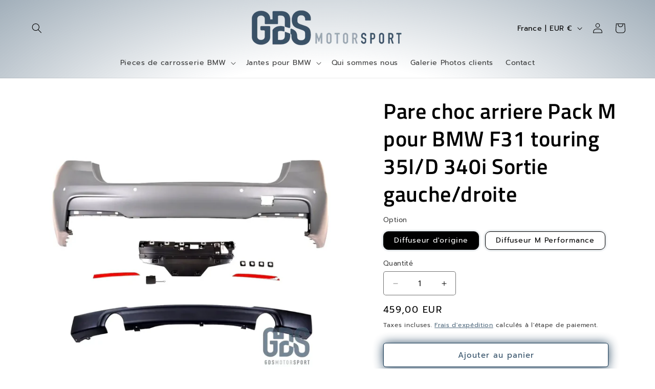

--- FILE ---
content_type: text/javascript; charset=utf-8
request_url: https://www.gdsmotorsport.fr/products/pare-choc-arriere-pack-m-pour-bmw-f31-touring-35i-d-340i-sortie-gauche-droite.js
body_size: 1891
content:
{"id":6776940396641,"title":"Pare choc arriere Pack M pour BMW F31 touring 35I\/D 340i Sortie gauche\/droite","handle":"pare-choc-arriere-pack-m-pour-bmw-f31-touring-35i-d-340i-sortie-gauche-droite","description":"\u003ch2\u003eLook sportivement distinct pour BMW serie 3 F31 avec ce parechoc arriere Pack M \/ M performance\u003c\/h2\u003e\n\u003ch3\u003ePare chocs arriere Pack M pour BMW F31 Touring avec sortie échappement gauche et droite type 335 avec option diffuseur M performance\u003c\/h3\u003e\n\u003cdiv style=\"text-align: center;\"\u003e\n\u003cul\u003e\n\u003cli style=\"text-align: left;\"\u003e\u003cspan\u003eCompatible avec \u003cstrong\u003ePhase 1\u003c\/strong\u003e de 2011 à 2015 et\u003cstrong\u003e LCI phase 2\u003c\/strong\u003e de 2015 à 2019\u003c\/span\u003e\u003c\/li\u003e\n\u003cli style=\"text-align: left;\"\u003e\u003cstrong\u003e2 Sorties de échappement, 1 gauche et 1 droite\u003c\/strong\u003e\u003c\/li\u003e\n\u003cli style=\"text-align: left;\"\u003ePour les modèles, \u003cstrong\u003e335i, 340i, Active Hybrid 3, 335d \u003c\/strong\u003e\n\u003c\/li\u003e\n\u003cli style=\"text-align: left;\"\u003e\n\u003cb style=\"text-decoration-line: underline;\"\u003ePeut \u003c\/b\u003e\u003cb\u003e\u003cu\u003eêtre\u003c\/u\u003e\u003c\/b\u003e\u003cb style=\"text-decoration-line: underline;\"\u003e adapté aux \u003c\/b\u003e\u003cb\u003e\u003cu\u003emodelés\u003c\/u\u003e\u003c\/b\u003e\u003cb style=\"text-decoration-line: underline;\"\u003e inferieures (\u003c\/b\u003e\u003cb\u003e\u003cu\u003eapporter\u003c\/u\u003e\u003c\/b\u003e\u003cb style=\"text-decoration-line: underline;\"\u003e la modification \u003c\/b\u003e\u003cb\u003e\u003cu\u003enécessaire\u003c\/u\u003e\u003c\/b\u003e\u003cb style=\"text-decoration-line: underline;\"\u003e à la sortie de \u003c\/b\u003e\u003cb\u003e\u003cu\u003eéchappement\u003c\/u\u003e\u003c\/b\u003e\u003cb style=\"text-decoration-line: underline;\"\u003e)\u003c\/b\u003e\n\u003c\/li\u003e\n\u003cli style=\"text-align: left;\"\u003eFabrication de haut qualité en plastique ABS équivalente aux originaux\u003c\/li\u003e\n\u003cli style=\"text-align: left;\"\u003eMontage aux points de fixation d'origine sans modifications\u003c\/li\u003e\n\u003cli style=\"text-align: left;\"\u003ePrêt a peindre\u003c\/li\u003e\n\u003cli style=\"text-align: left;\"\u003eAccessoires de montage inclus\u003c\/li\u003e\n\u003cli style=\"text-align: left;\"\u003e\u003cspan class=\"goog-text-highlight\"\u003eAvec PDC ( trous de capteur de stationnement marqués à percer ou déjà percés selon disponibilité) et supports de capteurs fournis\u003c\/span\u003e\u003c\/li\u003e\n\u003cli style=\"text-align: left;\"\u003e\u003cspan class=\"goog-text-highlight\"\u003eEn Option : \u003cstrong\u003eDiffuseur d'origine lisse ou M performance\u003c\/strong\u003e\u003c\/span\u003e\u003c\/li\u003e\n\u003c\/ul\u003e\n\u003ch4\u003eLivraison suivie avec nos partenaires\u003c\/h4\u003e\n\u003cdiv\u003e\u003cimg data-original=\"https:\/\/cdn.shopify.com\/s\/files\/1\/0007\/4045\/8553\/files\/livraisons_480x480.png?v=1649824036\" data-ai-alt=\"true\" alt=\"logo, nom de l’entreprise\" src=\"https:\/\/www.gdsmotorsport.fr\/cdn\/shop\/files\/livraisons.jpg\" data-files=\"livraisons.jpg\"\u003e\u003c\/div\u003e\n\u003c\/div\u003e","published_at":"2022-04-13T10:03:35+02:00","created_at":"2022-04-13T10:01:14+02:00","vendor":"GDS Motorsport","type":"Pare Choc kit carrosserie","tags":[],"price":45900,"price_min":45900,"price_max":45900,"available":true,"price_varies":false,"compare_at_price":null,"compare_at_price_min":0,"compare_at_price_max":0,"compare_at_price_varies":false,"variants":[{"id":39963421507681,"title":"Diffuseur d'origine","option1":"Diffuseur d'origine","option2":null,"option3":null,"sku":"","requires_shipping":true,"taxable":true,"featured_image":{"id":77696969245009,"product_id":6776940396641,"position":2,"created_at":"2025-11-13T01:46:31+01:00","updated_at":"2025-11-13T01:46:31+01:00","alt":"Pare choc arriere Pack M pour BMW F31 touring 35I\/D 340i Sortie gauche\/droite - Diffuseur d’origine - Choc kit carrosserie - GDS Motorsport","width":1000,"height":1000,"src":"https:\/\/cdn.shopify.com\/s\/files\/1\/0007\/4045\/8553\/files\/mode-accessoire-titane-pare-choc-arriere-pack-m-bmw-f31-touring-35i-d-340i-sortie-gauche-droite-kit-carrosserie-gds-546.webp?v=1762994791","variant_ids":[39963421507681]},"available":true,"name":"Pare choc arriere Pack M pour BMW F31 touring 35I\/D 340i Sortie gauche\/droite - Diffuseur d'origine","public_title":"Diffuseur d'origine","options":["Diffuseur d'origine"],"price":45900,"weight":14000,"compare_at_price":null,"inventory_management":"shopify","barcode":"4052355631244","featured_media":{"alt":"Pare choc arriere Pack M pour BMW F31 touring 35I\/D 340i Sortie gauche\/droite - Diffuseur d’origine - Choc kit carrosserie - GDS Motorsport","id":65225071984977,"position":2,"preview_image":{"aspect_ratio":1.0,"height":1000,"width":1000,"src":"https:\/\/cdn.shopify.com\/s\/files\/1\/0007\/4045\/8553\/files\/mode-accessoire-titane-pare-choc-arriere-pack-m-bmw-f31-touring-35i-d-340i-sortie-gauche-droite-kit-carrosserie-gds-546.webp?v=1762994791"}},"requires_selling_plan":false,"selling_plan_allocations":[]},{"id":39963421540449,"title":"Diffuseur M Performance","option1":"Diffuseur M Performance","option2":null,"option3":null,"sku":"","requires_shipping":true,"taxable":true,"featured_image":{"id":77696970522961,"product_id":6776940396641,"position":3,"created_at":"2025-11-13T01:46:35+01:00","updated_at":"2025-11-13T01:46:35+01:00","alt":"Pare choc arriere Pack M pour BMW F31 touring 35I\/D 340i Sortie gauche\/droite - Diffuseur Performance - Choc kit carrosserie - GDS","width":1000,"height":1000,"src":"https:\/\/cdn.shopify.com\/s\/files\/1\/0007\/4045\/8553\/files\/epuiser-composite-titane-pare-choc-arriere-pack-m-bmw-f31-touring-35i-d-340i-sortie-gauche-droite-kit-carrosserie-gds-638.webp?v=1762994795","variant_ids":[39963421540449]},"available":true,"name":"Pare choc arriere Pack M pour BMW F31 touring 35I\/D 340i Sortie gauche\/droite - Diffuseur M Performance","public_title":"Diffuseur M Performance","options":["Diffuseur M Performance"],"price":45900,"weight":14000,"compare_at_price":null,"inventory_management":"shopify","barcode":"4052355631244","featured_media":{"alt":"Pare choc arriere Pack M pour BMW F31 touring 35I\/D 340i Sortie gauche\/droite - Diffuseur Performance - Choc kit carrosserie - GDS","id":65225072869713,"position":3,"preview_image":{"aspect_ratio":1.0,"height":1000,"width":1000,"src":"https:\/\/cdn.shopify.com\/s\/files\/1\/0007\/4045\/8553\/files\/epuiser-composite-titane-pare-choc-arriere-pack-m-bmw-f31-touring-35i-d-340i-sortie-gauche-droite-kit-carrosserie-gds-638.webp?v=1762994795"}},"requires_selling_plan":false,"selling_plan_allocations":[]}],"images":["\/\/cdn.shopify.com\/s\/files\/1\/0007\/4045\/8553\/files\/pneu-queue-frein-pare-choc-arriere-pack-m-bmw-f31-touring-35i-d-340i-sortie-gauche-droite-kit-carrosserie-gds-motorsport-395.webp?v=1762994787","\/\/cdn.shopify.com\/s\/files\/1\/0007\/4045\/8553\/files\/mode-accessoire-titane-pare-choc-arriere-pack-m-bmw-f31-touring-35i-d-340i-sortie-gauche-droite-kit-carrosserie-gds-546.webp?v=1762994791","\/\/cdn.shopify.com\/s\/files\/1\/0007\/4045\/8553\/files\/epuiser-composite-titane-pare-choc-arriere-pack-m-bmw-f31-touring-35i-d-340i-sortie-gauche-droite-kit-carrosserie-gds-638.webp?v=1762994795","\/\/cdn.shopify.com\/s\/files\/1\/0007\/4045\/8553\/files\/bicyclette-composite-outil-pare-choc-arriere-pack-m-bmw-f31-touring-35i-d-340i-sortie-gauche-droite-kit-carrosserie-gds-547.webp?v=1762994799"],"featured_image":"\/\/cdn.shopify.com\/s\/files\/1\/0007\/4045\/8553\/files\/pneu-queue-frein-pare-choc-arriere-pack-m-bmw-f31-touring-35i-d-340i-sortie-gauche-droite-kit-carrosserie-gds-motorsport-395.webp?v=1762994787","options":[{"name":"Option","position":1,"values":["Diffuseur d'origine","Diffuseur M Performance"]}],"url":"\/products\/pare-choc-arriere-pack-m-pour-bmw-f31-touring-35i-d-340i-sortie-gauche-droite","media":[{"alt":"Pare choc arriere Pack M pour BMW F31 touring 35I\/D 340i Sortie gauche\/droite - Choc kit carrosserie - GDS Motorsport","id":65225070510417,"position":1,"preview_image":{"aspect_ratio":1.0,"height":1000,"width":1000,"src":"https:\/\/cdn.shopify.com\/s\/files\/1\/0007\/4045\/8553\/files\/pneu-queue-frein-pare-choc-arriere-pack-m-bmw-f31-touring-35i-d-340i-sortie-gauche-droite-kit-carrosserie-gds-motorsport-395.webp?v=1762994787"},"aspect_ratio":1.0,"height":1000,"media_type":"image","src":"https:\/\/cdn.shopify.com\/s\/files\/1\/0007\/4045\/8553\/files\/pneu-queue-frein-pare-choc-arriere-pack-m-bmw-f31-touring-35i-d-340i-sortie-gauche-droite-kit-carrosserie-gds-motorsport-395.webp?v=1762994787","width":1000},{"alt":"Pare choc arriere Pack M pour BMW F31 touring 35I\/D 340i Sortie gauche\/droite - Diffuseur d’origine - Choc kit carrosserie - GDS Motorsport","id":65225071984977,"position":2,"preview_image":{"aspect_ratio":1.0,"height":1000,"width":1000,"src":"https:\/\/cdn.shopify.com\/s\/files\/1\/0007\/4045\/8553\/files\/mode-accessoire-titane-pare-choc-arriere-pack-m-bmw-f31-touring-35i-d-340i-sortie-gauche-droite-kit-carrosserie-gds-546.webp?v=1762994791"},"aspect_ratio":1.0,"height":1000,"media_type":"image","src":"https:\/\/cdn.shopify.com\/s\/files\/1\/0007\/4045\/8553\/files\/mode-accessoire-titane-pare-choc-arriere-pack-m-bmw-f31-touring-35i-d-340i-sortie-gauche-droite-kit-carrosserie-gds-546.webp?v=1762994791","width":1000},{"alt":"Pare choc arriere Pack M pour BMW F31 touring 35I\/D 340i Sortie gauche\/droite - Diffuseur Performance - Choc kit carrosserie - GDS","id":65225072869713,"position":3,"preview_image":{"aspect_ratio":1.0,"height":1000,"width":1000,"src":"https:\/\/cdn.shopify.com\/s\/files\/1\/0007\/4045\/8553\/files\/epuiser-composite-titane-pare-choc-arriere-pack-m-bmw-f31-touring-35i-d-340i-sortie-gauche-droite-kit-carrosserie-gds-638.webp?v=1762994795"},"aspect_ratio":1.0,"height":1000,"media_type":"image","src":"https:\/\/cdn.shopify.com\/s\/files\/1\/0007\/4045\/8553\/files\/epuiser-composite-titane-pare-choc-arriere-pack-m-bmw-f31-touring-35i-d-340i-sortie-gauche-droite-kit-carrosserie-gds-638.webp?v=1762994795","width":1000},{"alt":"Pare choc arriere Pack M pour BMW F31 touring 35I\/D 340i Sortie gauche\/droite - Choc kit carrosserie - GDS Motorsport","id":65225074016593,"position":4,"preview_image":{"aspect_ratio":1.0,"height":1000,"width":1000,"src":"https:\/\/cdn.shopify.com\/s\/files\/1\/0007\/4045\/8553\/files\/bicyclette-composite-outil-pare-choc-arriere-pack-m-bmw-f31-touring-35i-d-340i-sortie-gauche-droite-kit-carrosserie-gds-547.webp?v=1762994799"},"aspect_ratio":1.0,"height":1000,"media_type":"image","src":"https:\/\/cdn.shopify.com\/s\/files\/1\/0007\/4045\/8553\/files\/bicyclette-composite-outil-pare-choc-arriere-pack-m-bmw-f31-touring-35i-d-340i-sortie-gauche-droite-kit-carrosserie-gds-547.webp?v=1762994799","width":1000}],"requires_selling_plan":false,"selling_plan_groups":[]}

--- FILE ---
content_type: text/javascript; charset=utf-8
request_url: https://www.gdsmotorsport.fr/web-pixels@fcfee988w5aeb613cpc8e4bc33m6693e112/web-pixel-177111377@18031546ee651571ed29edbe71a3550b/sandbox/worker.modern.js
body_size: -735
content:
importScripts('https://www.gdsmotorsport.fr/cdn/wpm/sfcfee988w5aeb613cpc8e4bc33m6693e112m.js');
globalThis.shopify = self.webPixelsManager.createShopifyExtend('177111377', 'APP');
importScripts('/web-pixels/strict/app/web-pixel-177111377@18031546ee651571ed29edbe71a3550b.js');


--- FILE ---
content_type: text/javascript; charset=utf-8
request_url: https://www.gdsmotorsport.fr/web-pixels@fcfee988w5aeb613cpc8e4bc33m6693e112/web-pixel-2021392721@94b80d6b5f8a2309cad897219cb9737f/sandbox/worker.modern.js
body_size: -599
content:
importScripts('https://www.gdsmotorsport.fr/cdn/wpm/sfcfee988w5aeb613cpc8e4bc33m6693e112m.js');
globalThis.shopify = self.webPixelsManager.createShopifyExtend('2021392721', 'APP');
importScripts('/web-pixels/strict/app/web-pixel-2021392721@94b80d6b5f8a2309cad897219cb9737f.js');
